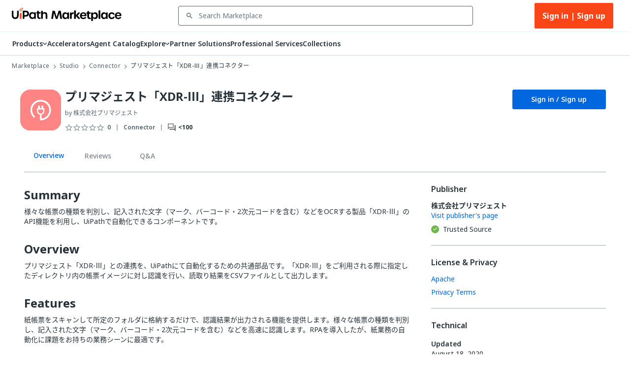

--- FILE ---
content_type: application/javascript; charset=UTF-8
request_url: https://marketplace.uipath.com/_next/static/26.1.15-release-10903813.1/_buildManifest.js
body_size: 3466
content:
self.__BUILD_MANIFEST=function(s,a,e,c,t,i,n,d,u,o,r,g,p,l,h,b,f,k,j,m,v,z,w,_,x,q,y,I,L,T,B,M,N,C,F,R,W,X,A,D,E,S,U,K,P,G,H,J,O,Q,V,Y,Z,$,ss,sa,se,sc,st,si,sn,sd){return{__rewrites:{afterFiles:[{has:C,source:"/:nextInternalLocale(en|ja|de|es|es\\-MX|fr|ko|pt|pt\\-BR|ro|tr|zh\\-CN|zh\\-TW)/(.+?)/marketplace_/:path*",destination:"/:nextInternalLocale/:path*"},{has:C,source:"/:nextInternalLocale(en|ja|de|es|es\\-MX|fr|ko|pt|pt\\-BR|ro|tr|zh\\-CN|zh\\-TW)/.well-known/:path*",destination:"/:nextInternalLocale/api/wellKnown?path=:path*"}],beforeFiles:[{has:C,source:"/:nextInternalLocale(en|ja|de|es|es\\-MX|fr|ko|pt|pt\\-BR|ro|tr|zh\\-CN|zh\\-TW)/:companyid/marketplace_/_next/data/:pageId/:locale/:companyIdRepeated/marketplace_/:path*",destination:"/:nextInternalLocale/_next/data/:pageId/:locale/:path*"},{has:C,source:"/:nextInternalLocale(en|ja|de|es|es\\-MX|fr|ko|pt|pt\\-BR|ro|tr|zh\\-CN|zh\\-TW)/:companyid/marketplace_/_next/data/:path*",destination:"/:nextInternalLocale/_next/data/:path*"}],fallback:[]},"/":[s,e,t,i,"static/chunks/5086-89bcb1f4ca5b0421.js",k,I,"static/chunks/pages/index-31bfe2b2d632b8fe.js"],"/404":["static/chunks/pages/404-0d9ffa6fd16be96e.js"],"/_error":["static/chunks/pages/_error-fe51147fb54963f6.js"],"/admin/abuse-reports":[r,s,e,c,n,u,o,g,a,h,"static/chunks/pages/admin/abuse-reports-2edbacd86c543cb3.js"],"/admin/cms/apps":[r,s,e,c,t,i,n,d,u,o,g,p,b,j,a,l,h,f,k,m,z,J,"static/chunks/pages/admin/cms/apps-b8645ee3743f510a.js"],"/admin/cms/banners":[r,s,e,c,t,i,n,d,u,o,g,p,j,a,l,h,z,"static/chunks/pages/admin/cms/banners-2ade80d9917e12b1.js"],"/admin/cms/manage-collections":[r,s,e,c,t,i,n,d,u,o,g,p,b,a,l,h,f,k,m,"static/chunks/pages/admin/cms/manage-collections-c043329605778631.js"],"/admin/cms/manage-collections/create":[r,s,e,c,t,i,n,d,u,g,p,b,j,a,l,h,f,z,L,O,"static/chunks/pages/admin/cms/manage-collections/create-0bcc64837e46f11c.js"],"/admin/cms/manage-collections/[id]/edit":[r,s,e,c,t,i,n,d,u,g,p,b,j,a,l,h,f,z,L,O,"static/chunks/pages/admin/cms/manage-collections/[id]/edit-97429b86a9f7532f.js"],"/admin/cms/pages":[r,s,e,c,t,i,n,d,u,o,g,p,b,j,a,l,h,f,k,m,z,J,"static/chunks/pages/admin/cms/pages-1dc2df9c49206d2b.js"],"/admin/cms/pages/new":[s,e,t,d,b,a,f,Q,"static/chunks/pages/admin/cms/pages/new-d6eb67beddb4816c.js"],"/admin/cms/pages/[id]/edit":[s,e,t,d,b,a,f,Q,"static/chunks/pages/admin/cms/pages/[id]/edit-e5c7e2b1df77db27.js"],"/admin/cms/tax-exemptions":[r,s,c,t,i,n,d,o,g,E,a,"static/chunks/pages/admin/cms/tax-exemptions-73fad08b543e8567.js"],"/admin/cms/testimonials":[r,s,e,c,i,n,u,o,g,a,h,"static/chunks/pages/admin/cms/testimonials-b7e50616518dccbc.js"],"/admin/cms/testimonials/new":[r,s,e,c,t,i,n,d,u,g,b,a,h,f,V,"static/chunks/pages/admin/cms/testimonials/new-82439aab511a3231.js"],"/admin/cms/testimonials/[id]/edit":[r,s,e,c,t,i,n,d,u,g,b,a,h,f,V,"static/chunks/pages/admin/cms/testimonials/[id]/edit-9239e4f92b491954.js"],"/admin/curate-free-listings":[r,s,e,c,t,i,n,d,u,o,g,p,b,a,l,h,f,k,m,S,Y,"static/chunks/pages/admin/curate-free-listings-57d2c2ddfbbdafec.js"],"/admin/curate-paid-listings":[r,s,e,c,t,i,n,d,u,o,g,p,b,a,l,h,f,k,m,S,Y,"static/chunks/pages/admin/curate-paid-listings-50d5fcb5aa892bb8.js"],"/admin/curate-publishers":[r,s,e,c,t,i,n,d,u,o,g,p,b,a,l,h,f,k,m,Z,"static/chunks/pages/admin/curate-publishers-878224a90e5dfb6f.js"],"/admin/curate-vendors":[r,s,e,c,t,i,n,d,u,o,g,p,b,a,l,h,f,k,m,Z,"static/chunks/pages/admin/curate-vendors-2dccbeabf1de3b2c.js"],"/admin/subscriptions":[r,s,e,c,t,i,n,u,o,g,a,h,F,"static/chunks/pages/admin/subscriptions-27b95f96152bfafd.js"],"/admin/user-reporting":[r,s,c,i,n,o,g,"static/chunks/684-bf25d38c70c005a5.js",a,"static/chunks/pages/admin/user-reporting-aad0765b2305ae5a.js"],"/applications":[s,$,R,"static/chunks/pages/applications-1384d94e089b8fc2.js"],"/applications/[slug]":[s,c,t,ss,R,sa,"static/chunks/pages/applications/[slug]-6c514f1b55f99804.js"],"/auth/callback":[t,"static/chunks/pages/auth/callback-1ce4f973c62028f5.js"],"/auth/clear-session":["static/chunks/pages/auth/clear-session-4a562e036e1af6db.js"],"/auth/logout":["static/chunks/pages/auth/logout-31a3bb79c448f5da.js"],"/auth/refresh-session":["static/chunks/pages/auth/refresh-session-b6b000ac45eed336.js"],"/billing/customer-portal":["static/chunks/pages/billing/customer-portal-c013061103ad464d.js"],"/collections":[s,"static/chunks/4586-d302d9b131f3e8e5.js",a,"static/chunks/pages/collections-a9b449d1fca3e8d8.js"],"/collections/[slug]":[s,e,i,w,a,k,I,"static/chunks/pages/collections/[slug]-b8301190c3e656be.js"],"/contact-us":["static/chunks/pages/contact-us-7631efbff50a3e27.js"],"/cookie-settings":["static/chunks/pages/cookie-settings-4b68aa0bb1f13207.js"],"/create-listing":[q,s,e,c,t,i,n,d,u,o,p,b,j,v,w,_,x,y,T,W,U,a,l,f,m,X,A,K,B,"static/chunks/pages/create-listing-9abbfacb0e567ed7.js"],"/create-listing-sdk":[q,s,e,c,t,n,d,u,o,p,b,j,v,w,_,x,y,a,l,f,z,A,"static/chunks/pages/create-listing-sdk-ce8b6e93b6fafed6.js"],"/customers/[id]":[r,s,e,c,t,i,n,u,o,g,a,h,F,"static/chunks/pages/customers/[id]-ec7c0effbf96de8c.js"],"/downloads":[r,s,e,c,n,u,o,g,a,h,"static/chunks/pages/downloads-450091096f7f7477.js"],"/error":["static/chunks/pages/error-db0f701564f648ab.js"],"/integrations":[s,c,$,R,"static/chunks/pages/integrations-fc74068bdaa70a6a.js"],"/integrations/[slug]":[s,c,t,ss,R,sa,"static/chunks/pages/integrations/[slug]-41511d9997b9a0df.js"],"/invites/[slug]":[s,c,a,"static/chunks/pages/invites/[slug]-cb9c5460e5090c02.js"],"/listings/[slug]/buy/order-preview":[s,e,c,t,d,p,v,M,P,a,l,N,G,se,"static/chunks/pages/listings/[slug]/buy/order-preview-4695a96a17e08a1a.js"],"/listings/[slug]/try/order-preview":[s,e,c,t,d,p,v,M,P,a,l,N,G,se,"static/chunks/pages/listings/[slug]/try/order-preview-0e19c309cdc34339.js"],"/listings/[...params]":[s,e,c,t,i,u,o,b,_,W,"static/chunks/551-958de9451a1ba76a.js",a,f,k,I,X,B,"static/chunks/pages/listings/[...params]-6cb2f4efc9357990.js"],"/orders":[r,s,e,c,i,n,u,g,h,H,"static/chunks/pages/orders-0ee5ed73952dd3c6.js"],"/orders/[id]":[r,s,e,c,t,i,n,d,u,o,g,p,v,_,M,"static/chunks/7939-2194d4d0123b0799.js",l,h,N,H,"static/chunks/pages/orders/[id]-32e4addbc5b40c26.js"],"/organizations/become-a-publisher":[q,s,e,c,t,n,d,u,o,p,j,v,w,_,x,y,T,a,l,z,L,D,"static/chunks/pages/organizations/become-a-publisher-0fac3030e4e7790e.js"],"/organizations/become-a-vendor":[q,s,e,c,t,n,d,u,o,p,j,v,w,_,x,y,T,a,l,z,L,D,"static/chunks/pages/organizations/become-a-vendor-7adc32e084bb0b51.js"],"/organizations/publisher-awaiting-approval":[s,a,"static/chunks/pages/organizations/publisher-awaiting-approval-2206c16b5e2a5e7c.js"],"/organizations/vendor-awaiting-approval":[s,a,"static/chunks/pages/organizations/vendor-awaiting-approval-21d395b55f000b78.js"],"/organizations/[slug]":[s,e,i,w,a,k,I,"static/chunks/pages/organizations/[slug]-ca7feaccdaf60f3a.js"],"/organizations/[slug]/edit":[q,s,e,c,t,n,d,u,o,p,j,v,w,_,x,y,T,a,l,z,L,D,"static/chunks/pages/organizations/[slug]/edit-76a365388b77f40a.js"],"/organizations/[slug]/manage":[r,s,c,t,i,n,d,o,g,p,b,"static/chunks/8331-ac46d7a4f2d13f74.js",a,l,f,k,m,"static/chunks/pages/organizations/[slug]/manage-2332dd671fc6ac53.js"],"/organizations/[slug]/reporting":[r,s,e,c,t,i,n,d,u,o,g,p,b,a,l,h,f,k,m,"static/chunks/pages/organizations/[slug]/reporting-c65c567680b3c26f.js"],"/packages/[slug]":["static/chunks/pages/packages/[slug]-e63d6f3517d7af3f.js"],"/products/[productType]":[s,e,t,i,w,x,sc,a,k,I,st,B,"static/chunks/pages/products/[productType]-27061f3a897a73ae.js"],"/professional-services":["static/chunks/pages/professional-services-4047a8ec2e7ba739.js"],"/profile/[slug]":[s,e,i,w,a,k,I,"static/chunks/pages/profile/[slug]-0cfca8ce6c211fb3.js"],"/profile/[slug]/edit":[s,e,t,i,d,p,j,"static/chunks/7340-ec6b959be23aff43.js",a,l,z,L,"static/chunks/pages/profile/[slug]/edit-06700080d3ffb739.js"],"/quotes":[r,s,e,c,t,i,n,d,u,o,g,p,b,a,l,h,f,k,m,si,"static/chunks/pages/quotes-30a2ff84aaab01f5.js"],"/quotes/create":[s,e,c,t,i,d,p,j,E,sn,a,l,z,sd,"static/chunks/pages/quotes/create-a117896520405a21.js"],"/quotes/[id]":[r,s,e,c,t,n,d,g,p,v,M,"static/chunks/1728-b722815b367a5c69.js",a,l,N,"static/chunks/pages/quotes/[id]-c9ef67cc3002d1c0.js"],"/quotes/[id]/edit":[s,e,c,t,i,d,p,j,E,sn,a,l,z,sd,"static/chunks/pages/quotes/[id]/edit-4d5ada85171a31f0.js"],"/quotes/[id]/pay":[s,e,t,d,p,v,M,P,a,l,N,G,"static/chunks/pages/quotes/[id]/pay-d30b7131f94d5ed5.js"],"/search":[s,e,i,w,x,sc,a,k,I,st,B,"static/chunks/pages/search-d3cc9069e5447453.js"],"/sitemap":["static/chunks/pages/sitemap-8f097190ea6fca5b.js"],"/subscriptions":[r,s,e,c,t,i,n,u,o,g,a,h,F,"static/chunks/pages/subscriptions-673152d19e0cc079.js"],"/subscriptions/[id]":[r,s,e,c,t,i,n,d,u,g,p,b,v,_,M,"static/chunks/3851-f3a0669373356ab9.js",a,l,h,f,k,m,N,"static/chunks/pages/subscriptions/[id]-d00167f2cccbff96.js"],"/unsupported-browser":["static/chunks/pages/unsupported-browser-b102bd1f0b676ed3.js"],"/vendors/thank-you":[s,v,a,"static/chunks/pages/vendors/thank-you-714394878be3830e.js"],"/vendors/[slug]/customers":[r,s,e,c,i,n,u,o,g,a,h,k,"static/chunks/pages/vendors/[slug]/customers-1fc7d2372f31b587.js"],"/vendors/[slug]/edit":[q,s,e,c,t,n,d,u,o,p,j,v,w,_,x,y,T,a,l,z,L,D,"static/chunks/pages/vendors/[slug]/edit-d4c2248e7f31e585.js"],"/vendors/[slug]/orders":[r,s,e,c,i,n,u,g,h,H,"static/chunks/pages/vendors/[slug]/orders-4a8e70765dcd6ef8.js"],"/vendors/[slug]/quotes":[r,s,e,c,t,i,n,d,u,o,g,p,b,a,l,h,f,k,m,si,"static/chunks/pages/vendors/[slug]/quotes-579b92d801ad6c34.js"],"/vendors/[slug]/subscriptions":[r,s,e,c,t,i,n,u,o,g,a,h,F,"static/chunks/pages/vendors/[slug]/subscriptions-873c83b35c6b4189.js"],"/vendors/[slug]/taxes":[r,s,e,c,t,i,n,d,o,g,"static/chunks/359-f224c86b4dc0ca2d.js",a,"static/chunks/pages/vendors/[slug]/taxes-48615a66aaaa19fa.js"],"/vendors/[slug]/uploads":[r,s,e,c,t,i,n,d,u,o,g,p,b,a,l,h,f,k,m,S,"static/chunks/pages/vendors/[slug]/uploads-7590a74b2ff82ebd.js"],"/versions/[slug]/curate":[q,s,e,c,t,i,n,d,u,o,p,b,j,v,w,_,x,y,T,W,U,a,l,f,m,X,A,K,B,"static/chunks/pages/versions/[slug]/curate-236d1ef772688c66.js"],"/versions/[slug]/edit":[q,s,e,c,t,i,n,d,u,o,p,b,j,v,w,_,x,y,T,W,U,a,l,f,m,X,A,K,B,"static/chunks/pages/versions/[slug]/edit-476009f3ebb48928.js"],sortedPages:["/","/404","/_app","/_error","/admin/abuse-reports","/admin/cms/apps","/admin/cms/banners","/admin/cms/manage-collections","/admin/cms/manage-collections/create","/admin/cms/manage-collections/[id]/edit","/admin/cms/pages","/admin/cms/pages/new","/admin/cms/pages/[id]/edit","/admin/cms/tax-exemptions","/admin/cms/testimonials","/admin/cms/testimonials/new","/admin/cms/testimonials/[id]/edit","/admin/curate-free-listings","/admin/curate-paid-listings","/admin/curate-publishers","/admin/curate-vendors","/admin/subscriptions","/admin/user-reporting","/applications","/applications/[slug]","/auth/callback","/auth/clear-session","/auth/logout","/auth/refresh-session","/billing/customer-portal","/collections","/collections/[slug]","/contact-us","/cookie-settings","/create-listing","/create-listing-sdk","/customers/[id]","/downloads","/error","/integrations","/integrations/[slug]","/invites/[slug]","/listings/[slug]/buy/order-preview","/listings/[slug]/try/order-preview","/listings/[...params]","/orders","/orders/[id]","/organizations/become-a-publisher","/organizations/become-a-vendor","/organizations/publisher-awaiting-approval","/organizations/vendor-awaiting-approval","/organizations/[slug]","/organizations/[slug]/edit","/organizations/[slug]/manage","/organizations/[slug]/reporting","/packages/[slug]","/products/[productType]","/professional-services","/profile/[slug]","/profile/[slug]/edit","/quotes","/quotes/create","/quotes/[id]","/quotes/[id]/edit","/quotes/[id]/pay","/search","/sitemap","/subscriptions","/subscriptions/[id]","/unsupported-browser","/vendors/thank-you","/vendors/[slug]/customers","/vendors/[slug]/edit","/vendors/[slug]/orders","/vendors/[slug]/quotes","/vendors/[slug]/subscriptions","/vendors/[slug]/taxes","/vendors/[slug]/uploads","/versions/[slug]/curate","/versions/[slug]/edit"]}}("static/chunks/6098-24d1076a9ed5eee8.js","static/chunks/334-7f22020199204ace.js","static/chunks/2162-032edc56948e486b.js","static/chunks/1472-2b97b55c4180db2a.js","static/chunks/8369-30ba043d73024f72.js","static/chunks/5675-fe4160433f7b24a8.js","static/chunks/4708-1beae6c12d3c3718.js","static/chunks/1927-e3b3c37568cda2b2.js","static/chunks/2078-1f0132ca13f4c86f.js","static/chunks/4680-5c9b812db1fcbc01.js","static/chunks/ebec3a01-093ee4d0d45cbb62.js","static/chunks/5399-849505aff3a1375e.js","static/chunks/9667-caaf0d6d14bfe206.js","static/chunks/9261-dfc6e6a918c54933.js","static/chunks/251-93fe7b2ecb1abaf1.js","static/chunks/7107-e4a4e39dbc22f650.js","static/chunks/600-a4b2c8c2391f315d.js","static/chunks/997-ed305d52c808e075.js","static/chunks/6456-31a0f5be5deeddb6.js","static/chunks/158-6d6460857090f966.js","static/chunks/2009-8678fd1c115629a0.js","static/chunks/7136-c8abcb20ca9e9dab.js","static/chunks/3013-04e4113e43875656.js","static/chunks/1955-d94cfb11333f87ff.js","static/chunks/6884-1065201493d155cc.js","static/chunks/09f968c2-1180ca243bf1ffb6.js","static/chunks/6319-0b8126f0ecfccca8.js","static/chunks/2761-cb98da18c49f23e9.js","static/chunks/7563-8abdd67162864045.js","static/chunks/918-7075a76a6bea3570.js","static/css/c9103d46943d14d7.css","static/chunks/6153-af8d9cf72b7081e0.js","static/chunks/6897-437971008593a519.js",void 0,"static/chunks/7725-4b3040a94b5b1a27.js","static/chunks/1321-8888a5e5ae1f5699.js","static/chunks/9651-7159872b0b5a2ae5.js","static/chunks/5534-bea73fa7b58bd5a4.js","static/chunks/7298-2c321d60a3828053.js","static/chunks/8754-0ea5eeb72b2a29e9.js","static/chunks/2648-0a9d4800b3f95292.js","static/chunks/7952-4cafaec5f712aea8.js","static/chunks/4598-87b933b45d93f0e4.js","static/chunks/6206-56a0c78f35d7f396.js","static/chunks/8660-055a9f691b9010a2.js","static/chunks/3635-e7bed6d3c63e0f9b.js","static/chunks/3977-d618101918d328e6.js","static/chunks/7369-da043ef36aefa12f.js","static/chunks/1022-e1671205bade67a9.js","static/chunks/747-af11931e0e4d48ac.js","static/chunks/8321-97b4eb20dc098855.js","static/chunks/9279-7f2db1a238a7d221.js","static/chunks/5325-1440a683152e321f.js","static/chunks/5678-bcf31108d6787c7e.js","static/chunks/7615-3018bc684fa5fe07.js","static/chunks/1274-8d7bbeb809a326a0.js","static/chunks/4374-e21e424b25d6ea9b.js","static/chunks/6086-e160432a29fb39c2.js","static/chunks/5284-bc1c67c39170b6cd.js","static/chunks/4722-79fb0efb92259f9e.js","static/chunks/8107-fc1dd86accb939fa.js","static/chunks/3134-531844a3a1d21e0f.js"),self.__BUILD_MANIFEST_CB&&self.__BUILD_MANIFEST_CB();